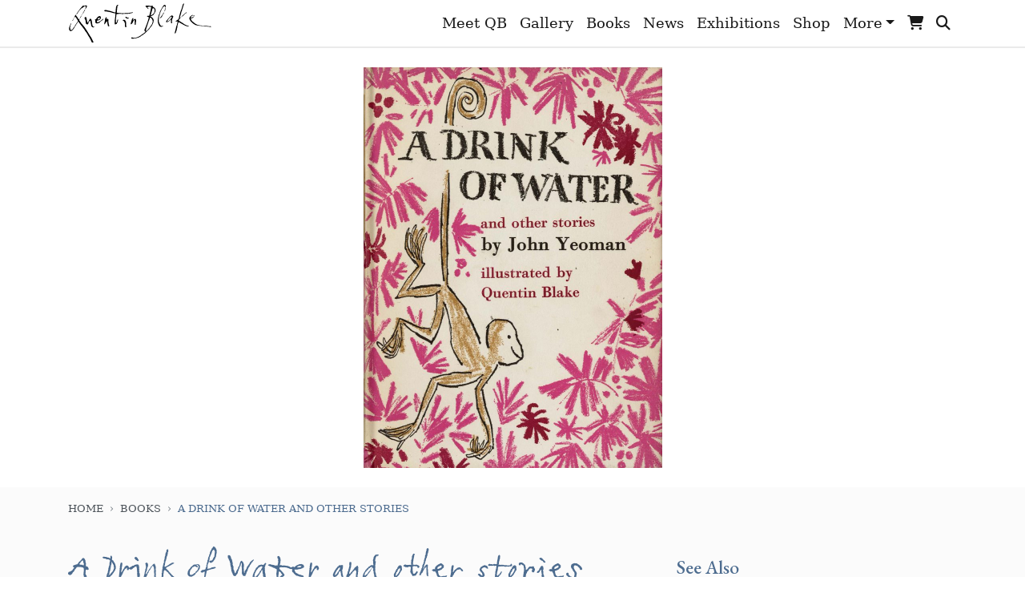

--- FILE ---
content_type: text/html; charset=UTF-8
request_url: https://quentinblake.com/index.php/books/a-drink-of-water-and-other-stories
body_size: 2950
content:
<!doctype html>
<html lang="en">

<head>
    <meta charset="UTF-8">
    <meta name="viewport"
        content="width=device-width, user-scalable=no, initial-scale=1.0, maximum-scale=1.0, minimum-scale=1.0">
    <meta http-equiv="X-UA-Compatible" content="ie=edge">

    <link rel="icon" type="image/png" href="/favicons/favicon-16x16.png" sizes="16x16">
    <link rel="icon" type="image/png" href="/favicons/favicon-32x32.png" sizes="32x32">

        <title>A Drink of Water and other stories | Quentin Blake</title>
<meta name="description" content="">

    <link rel="stylesheet" href="https://quentinblake.com/css/app.css">

    
    <script>
        var laravel = {
            pressRequest: []
        }
    </script>

    <!-- Global site tag (gtag.js) - Google Analytics -->
    <script async src="https://www.googletagmanager.com/gtag/js?id=UA-40718133-1"></script>
    <script>
        window.dataLayer = window.dataLayer || [];

        function gtag() {
            dataLayer.push(arguments);
        }
        gtag('js', new Date());
        gtag('config', 'UA-40718133-1');
    </script>

    <!-- Google Tag Manager -->
    <script>
        (function(w, d, s, l, i) {
            w[l] = w[l] || [];
            w[l].push({
                'gtm.start': new Date().getTime(),
                event: 'gtm.js'
            });
            var f = d.getElementsByTagName(s)[0],
                j = d.createElement(s),
                dl = l != 'dataLayer' ? '&l=' + l : '';
            j.async = true;
            j.src =
                'https://www.googletagmanager.com/gtm.js?id=' + i + dl;
            f.parentNode.insertBefore(j, f);
        })(window, document, 'script', 'dataLayer', 'GTM-TMVXKT');
    </script>
    <!-- End Google Tag Manager -->
</head>

<body>
    <header class="position-fixed w-100" style="top: 0;z-index: 16;">
        <nav class="navbar navbar-light navbar-expand-lg py-0">
    <div class="container">
        <a class="navbar-brand" href="/">
            <img src="https://quentinblake.com/images/logo.svg" alt="Quentin Blake Logo" width="180">
        </a>

        <button class="navbar-toggler" type="button" data-toggle="collapse" data-target="#navbarSupportedContent"
            aria-controls="navbarSupportedContent" aria-expanded="false" aria-label="Toggle navigation">
            <span class="navbar-toggler-icon"></span>
        </button>

        <div class="collapse navbar-collapse" id="navbarSupportedContent">
            <ul class="navbar-nav ml-auto">

                                                            <li class="nav-item">
                            <a href="/meet-qb/biography" class="nav-link"
                                target="_self">Meet QB</a>
                        </li>
                                                                                                    <li class="nav-item">
                            <a href="/gallery" class="nav-link"
                                target="_self">Gallery</a>
                        </li>
                                                                                                    <li class="nav-item">
                            <a href="/books" class="nav-link"
                                target="_self">Books</a>
                        </li>
                                                                                                    <li class="nav-item">
                            <a href="/news" class="nav-link"
                                target="_self">News</a>
                        </li>
                                                                                                    <li class="nav-item">
                            <a href="/exhibitions" class="nav-link"
                                target="_self">Exhibitions</a>
                        </li>
                                                                                                    <li class="nav-item">
                            <a href="/shop" class="nav-link"
                                target="_self">Shop</a>
                        </li>
                                                                                                                                                    <li class="nav-item d-lg-none ">
                                <a href="/about-drawing/how-i-draw" class="nav-link">About Drawing</a>
                            </li>
                                                    <li class="nav-item d-lg-none ">
                                <a href="/fun-free" class="nav-link">Fun &amp; Free</a>
                            </li>
                                                    <li class="nav-item d-lg-none ">
                                <a href="/every-other-friday" class="nav-link">Every Other Friday</a>
                            </li>
                                                    <li class="nav-item d-lg-none  border-none ">
                                <a href="/qbhq-blog" class="nav-link">QBHQ Blog</a>
                            </li>
                        
                        <li class="nav-item dropdown d-none d-lg-block">
                            <a class="nav-link dropdown-toggle" data-toggle="dropdown" href="#" role="button"
                                aria-haspopup="true" aria-expanded="false">More</a>
                            <div class="dropdown-menu dropdown-menu-right">
                                                                    <a class="dropdown-item" href="/about-drawing/how-i-draw"
                                        target="_self">
                                        About Drawing
                                    </a>
                                                                    <a class="dropdown-item" href="/fun-free"
                                        target="_self">
                                        Fun &amp; Free
                                    </a>
                                                                    <a class="dropdown-item" href="/every-other-friday"
                                        target="_self">
                                        Every Other Friday
                                    </a>
                                                                    <a class="dropdown-item" href="/qbhq-blog"
                                        target="_self">
                                        QBHQ Blog
                                    </a>
                                                            </div>
                        </li>
                                    
                <li class="nav-item d-lg-none">
                    <a href="https://quentinblake.com/index.php/cart" class="nav-link">Cart</a>
                </li>
                <li class="nav-item d-lg-none border-0">
                    <a href="https://quentinblake.com/index.php/search" class="nav-link">Search</a>
                </li>
                <li class="nav-item d-none d-lg-block" data-toggle="tooltip" data-placement="bottom" title="Cart">
                    <a href="https://quentinblake.com/index.php/cart" class="nav-link position-relative">
                                                    <i class="fa fa-shopping-cart"></i>
                                            </a>
                </li>
                <li class="nav-item d-none d-lg-block" data-toggle="tooltip" data-placement="bottom" title="Search">
                    <a href="https://quentinblake.com/index.php/search" class="nav-link"><i class="fa fa-search"></i></a>
                </li>
            </ul>
        </div>
    </div>
</nav>
    </header>

    <main id="app">
            <div class="container">
        <div class="text-center py-4">
            <img src="https://quentinblake.com/storage/3941/media-libraryFwq6wx" alt=""
                class="img-fluid max-height-500">
        </div>
    </div>

            <div class="bg-grey py-3 pb-5">
            <div class="container mb-5">
    <nav aria-label="breadcrumb">
        <ol class="breadcrumb">
                            <li class="breadcrumb-item"><a href="/">Home</a></li>
                            <li class="breadcrumb-item"><a href="https://quentinblake.com/index.php/books">Books</a></li>
            
                            <li class="breadcrumb-item active" aria-current="page">A Drink of Water and other stories</li>
                    </ol>
    </nav>
</div>

    <div class="container">
        <div class="row">
            <div class="col-md-8 mb-5">
                <h1>A Drink of Water and other stories</h1>
                <hr>

                <div class="p-5 mb-5" style="background: #e4eaf1;">
                                            <div class="row">
                            <div class="col">Author</div>
                            <div class="col">John Yeoman</div>
                        </div>
                                                                                    <div class="row">
                            <div class="col">Publisher</div>
                            <div class="col">Faber &amp; Faber</div>
                        </div>
                                                                <div class="row">
                            <div class="col">Date Published</div>
                            <div class="col">1960</div>
                        </div>
                                    </div>

                <div class="mb-5">A Drink of Water and other stories.</div>

                
            </div>
            <div class="col">
                <div class="mb-5">
    <h2>See Also</h2>
    <ul class="nav nav-pills">
                    <li class="nav-item">
                <a class="nav-link" href="https://quentinblake.com/index.php/books/category/adult-fiction">
                    Adult Fiction
                </a>
            </li>
                    <li class="nav-item">
                <a class="nav-link" href="https://quentinblake.com/index.php/books/category/childrens-fiction">
                    Childrens Fiction
                </a>
            </li>
                    <li class="nav-item">
                <a class="nav-link" href="https://quentinblake.com/index.php/books/category/collectors">
                    Collectors
                </a>
            </li>
                    <li class="nav-item">
                <a class="nav-link" href="https://quentinblake.com/index.php/books/category/exhibition-catalogues">
                    Exhibition Catalogues
                </a>
            </li>
                    <li class="nav-item">
                <a class="nav-link" href="https://quentinblake.com/index.php/books/category/further-reading">
                    Further Reading
                </a>
            </li>
                    <li class="nav-item">
                <a class="nav-link" href="https://quentinblake.com/index.php/books/category/non-fiction">
                    Non Fiction
                </a>
            </li>
                    <li class="nav-item">
                <a class="nav-link" href="https://quentinblake.com/index.php/books/category/picture-books">
                    Picture Books
                </a>
            </li>
                    <li class="nav-item">
                <a class="nav-link" href="https://quentinblake.com/index.php/books/category/poetry-plays">
                    Poetry &amp; Plays
                </a>
            </li>
            </ul>
</div>
                <div class="card bg-grey mb-5">
    <div class="card-body text-center">
        <h5>FIRST EDITIONS</h5>
        <p>Download a pdf of all First Editions</p>
        <a href="/storage/uploads/first-editions.pdf" class="btn btn-primary">Download PDF</a>
    </div>
</div>
            </div>
        </div>
    </div>
    </div>

        </main>

    <footer class="mb-2">
    <img src="https://quentinblake.com/images/footer.png" alt="Quentin Blake Footer" class="d-block mx-auto img-fluid">

    <div class="container">
        <div class="row mb-5">
            <div class="mb-5 col-12 col-md-3">
                <h3>Follow Quentin</h3>
                <ul class="nav flex-column">
                                            <li>
                            <a href="https://www.facebook.com/Quentinblakeofficial" target="_blank">
                                <span class="mr-2 font-family-quentinblake text-facebook"  style="display: inline-block; width: 20px;">f</span> Follow Quentin
                            </a>
                        </li>
                    
                    
                                            <li>
                            <a href="https://www.instagram.com/quentinblakehq" target="_blank">
                                <span class="mr-2 font-family-quentinblake text-facebook" style="display: inline-block; width: 20px;">i</span> Follow Quentin
                            </a>
                        </li>
                    
                                            <li>
                            <a href="https://www.pinterest.co.uk/quentinblakehq/_saved" target="_blank">
                                <span class="mr-2 font-family-quentinblake text-pinterest" style="display: inline-block; width: 20px;">p</span> Pin Quentin's Work
                            </a>
                        </li>
                                    </ul>
            </div>
            <div class="mb-5 col-12 col-md-3">
                <h3>Get in Touch</h3>
                <ul class="nav flex-column">
                                                                        <li><a href="/contact" target="_self">Contact</a></li>
                                                                                                <li><a href="/gallery/press-request" target="_self">Press Request</a></li>
                                                            </ul>
            </div>
            <div class="mb-5 col-12 col-md-3">
                <h3>Shop Help</h3>
                <ul class="nav flex-column">
                                                                        <li><a href="/shop/contact" target="_self">Customer Services</a></li>
                                                                                                <li><a href="/shop/delivery" target="_self">Delivery</a></li>
                                                                                                <li><a href="/shop/frequently-asked-questions" target="_self">FAQs</a></li>
                                                                                                <li><a href="/shop/returns-and-cancellations" target="_self">Returns</a></li>
                                                                                                <li><a href="/shop/terms-sale-0" target="_self">Terms of Sale</a></li>
                                                            </ul>
            </div>
            <div class="mb-5 col-12 col-md-3">
                <h3>Legal</h3>
                <ul class="nav flex-column">
                                                                        <li><a href="/privacy-cookies" target="_self">Privacy &amp; Cookies</a></li>
                                                                                                <li><a href="/social-media-policy" target="_self">Social Media Policy</a></li>
                                                                                                <li><a href="/terms-conditions" target="_self">Terms &amp; Conditions</a></li>
                                                            </ul>
            </div>
        </div>

        <div class="row">
            <div class="col-12 col-md-8 text-center text-md-left">
                <p class="m-0 text-muted">
                    <small>
                        This website and its content is copyright of Quentin Blake - © Quentin Blake 2025. All rights reserved. Crafted by <a href="https://isos.com" class="text-reset">iSOS</a>
                    </small>
                </p>
            </div>
            <div class="col-12 col-md-4 text-center text-md-right text-muted">
                <i class="fab fa-stripe fa-2x"></i>
                <i class="fab fa-cc-visa fa-2x"></i>
                <i class="fab fa-cc-mastercard fa-2x"></i>
            </div>
        </div>
    </div>
</footer>

    
    <script src="https://quentinblake.com/js/app.js"></script>
        <script defer src="https://static.cloudflareinsights.com/beacon.min.js/vcd15cbe7772f49c399c6a5babf22c1241717689176015" integrity="sha512-ZpsOmlRQV6y907TI0dKBHq9Md29nnaEIPlkf84rnaERnq6zvWvPUqr2ft8M1aS28oN72PdrCzSjY4U6VaAw1EQ==" data-cf-beacon='{"version":"2024.11.0","token":"6cb9faadbd87455f892369d84b781e4f","r":1,"server_timing":{"name":{"cfCacheStatus":true,"cfEdge":true,"cfExtPri":true,"cfL4":true,"cfOrigin":true,"cfSpeedBrain":true},"location_startswith":null}}' crossorigin="anonymous"></script>
</body>

</html>


--- FILE ---
content_type: image/svg+xml
request_url: https://quentinblake.com/images/logo.svg
body_size: 4520
content:
<?xml version="1.0" encoding="utf-8"?>
<!-- Generator: Adobe Illustrator 19.0.1, SVG Export Plug-In . SVG Version: 6.00 Build 0)  -->
<svg version="1.1" id="QB_signature_-_bitmap_xA0_Image_1_"
	 xmlns="http://www.w3.org/2000/svg" xmlns:xlink="http://www.w3.org/1999/xlink" x="0px" y="0px"
	 viewBox="-827.4 27.4 807.1 221.8" style="enable-background:new -827.4 27.4 807.1 221.8;" xml:space="preserve">
<path d="M-393.1,186.5c-1.9-0.8-3.8-1.1-4.9-2.3c-2.6-2.3-1.9-8.7-0.4-12.1c2.6-4.9,4.9-10.2,6.8-15.5c1.5-3.8,2.6-7.6,4.2-11
	c3.4-8.3,6.4-17,8.7-26.1c0.8-3,1.9-6,3-9.1c1.1-3.4-0.8-6-4.2-6.8c-1.9-0.4-3.4-1.1-5.7-1.9c1.9-3.8,4.2-4.9,7.6-3.8
	c3.8,1.1,5.3,0,6-3.4c2.3-9.1,4.9-18.1,6.8-27.2c1.1-4.9,1.9-10.2,2.6-15.5c0.4-3-0.4-4.9-4.2-4.5c-3.4,0-6.8-0.8-9.8-0.4
	c-2.3,0.4-4.2,1.9-6,3.4c-0.4,0.4-0.4,1.9,0.4,2.6c2.3,2.3,4.9,4.2,7.9,6.8c-6-0.8-9.8-3.4-12.1-7.9c-1.1-2.3-3.8-3.4-5.7-4.9
	c-0.8-0.8-2.3-1.9-1.9-1.9c0.8-1.5,1.9-2.6,3-3.8c0.4-0.4,1.5-0.4,2.3-0.4c4.9,0,9.8,0,14.4,0.4c3.8,0.4,7.6,1.5,11.3,1.9
	c1.1,0,2.6-0.4,3.8-1.1c1.1-0.8,2.3-1.9,4.2-2.3c0,6.8,4.2,8.3,8.7,11c8.7,4.9,11.3,15.5,7.9,23.8c-1.9,4.2-4.2,7.6-6.4,11.3
	c-1.9,3.4-4.5,7.6-7.9,8.7c-3.8,1.1-5.7,6-10.2,4.9c-0.4,0-1.5,0.8-1.9,1.5c0,0.4,0.8,1.9,1.1,1.9c4.5,1.9,8.3,5.3,11.3,9.1
	c2.3,3,4.2,6,4.5,10.2c0.4,6-1.1,12.1-3.8,17.4c-2.3,4.9-4.5,9.8-7.2,14.4c-0.8,1.1-1.9,1.9-2.3,3c-1.9,3-4.5,5.7-7.2,8.3
	c-1.5,1.5-2.3,3.8-3.4,5.7c-2.3,3-4.2,6-7.9,7.6c-0.4,0-0.8,0.4-0.8,0.4c-2.6,3-5.3,5.7-7.9,8.7c-3,3-6,6-9.1,9.1l-0.4,0.4
	c-6.4,0-7.6,7.6-13.2,9.1c-0.4,0-1.1,0.4-1.5,0.8c-1.9,1.1-4.5,1.9-6,3.4c-3,3.8-7.2,5.3-11.3,7.2c-4.9,2.3-10.2,3.8-15.9,5.3
	c-5.3,1.5-10.6,1.1-15.9,2.6c-3,0.8-6.8,0-10.2-0.8c-0.8,0-1.9-2.3-1.9-2.6c1.1-1.5,0.8-4.5,4.2-3.8c3,0.8,6.4,1.5,9.5,2.3
	c7.6,1.1,14.4-1.1,21.2-3.8c5.3-1.9,10.2-4.2,14.7-7.2c8.7-5.7,17-12.1,25.3-18.1C-396.5,190.3-395,188.4-393.1,186.5z
	 M-353.4,129.4c0.4-9.5-6.4-18.5-12.5-21.2c-1.9-0.8-4.5,1.1-4.5,3.4c0,1.5,0,3.4-0.8,4.9c-3.4,7.6-6,15.1-8.3,23.1
	c-1.1,3.8-2.6,7.6-3.8,11.3c-1.9,5.3-3.8,11-5.7,16.3c-0.8,2.6-1.5,5.7-1.9,8.3c-0.4,1.5-0.4,3,0,4.9c0.4,2.6,1.9,3,3.8,0.8
	c2.3-2.3,4.5-4.2,6.8-6.4c3-3.4,6-6.8,8.7-10.6c2.3-3,4.2-6.4,6.4-9.1C-357.9,146.8-354.5,137.4-353.4,129.4z M-365.1,96.2
	c7.6-2.6,12.5-7.2,17.4-12.5c3.4-3.8,3.8-8.3,4.9-12.9c1.5-5.7-0.4-9.8-3.8-13.6c-1.9-2.3-6.8-2.3-7.6-0.4c-0.8,2.3-1.5,4.9-2.3,7.2
	c-1.1,4.5-2.6,9.5-3.8,14c-0.4,1.9-0.8,3.8-1.5,5.3C-362.9,87.5-364,91.6-365.1,96.2z M-687.7,239.5c-3-6.4-6-12.5-9.1-18.5
	c-1.9-3.8-4.9-7.2-7.2-11c-6.8-11-13.6-21.9-20.4-32.9c-4.5-6.8-8.7-13.2-13.6-19.3c-4.9-6.4-10.2-12.1-15.1-18.1
	c-3.8-4.5-6.8-9.8-10.2-14.7c-2.3-3-0.8-6,0.4-8.7c0.8-1.5,0.8-1.5-1.1-2.3c-0.8,1.5-1.5,2.6-2.3,4.2c-1.9-2.3-3.8-3.8-5.3-6
	c-2.3-3-3.8-6.4-5.7-9.8c-2.3-3.4-8.3-5.3-3.8-12.1c-1.5,0.8-2.6,0.8-2.6,1.1c0,2.6-3,2.6-4.2,4.5c-1.1,1.1-1.9,2.6-2.3,4.2
	c-0.4,1.5-0.4,3-1.1,4.5c-1.9,3.8-4.2,7.6-6.8,11c-1.1,1.5-1.5,3.4-2.3,4.9c-1.1,1.9-2.3,3.4-3.4,4.9c3,1.9,3-0.8,3.8-1.9
	c1.1-2.6,1.9-5.3,3.4-7.9c1.1-2.6,3-4.9,4.5-7.2c1.5-1.9,3-3.4,4.9-6c3.4,4.2,5.7,7.9,8.3,11.7c1.9,2.6,3.4,5.7,5.3,8.7
	c1.5,2.3,1.9,3.8,0,6.4c-5.3,7.9-9.8,15.9-15.1,23.4c-4.5,7.2-9.5,14.4-14.7,21.2c-1.1,1.9-4.2,3.4-6.4,3.4c-3,0-4.9-2.3-5.3-5.7
	c-0.4-4.5-1.5-8.7-0.4-13.2c0.8-2.3,0.8-5.3,1.9-7.2c0.8-1.5,0.8-3.8,1.5-4.2c3.4-1.9,1.5-5.3,2.3-7.9c-1.9,2.3-3.4,4.5-4.5,6.8
	c-1.5,3-2.3,6.8-4.2,9.8c-3.4,5.7-4.5,11.7-3,18.5c0.8,4.2,3,7.9,6.8,9.1c3,0.8,6.8,0,9.5-3.4c3-3.4,7.2-6,9.8-10.2
	c1.9-3.4,3.8-6.4,5.3-9.8c0.8-1.9,1.1-4.5,3.8-4.9c0.4,0,0.4-1.1,0.8-1.5c1.5-2.6,3-5.3,4.5-7.9c0.8-1.1,1.5-1.9,2.3-3
	c1.1-1.9,2.6-3.8,3.8-5.7c1.5-2.3,2.3-4.9,3.8-7.9c1.1,1.5,2.3,2.6,3.4,4.2c0.4,0.8,0.8,1.9,1.5,2.6c3.8,4.9,7.9,10.2,12.1,15.5
	c3.4,4.2,6.8,8.3,9.8,12.5c2.6,3.8,5.7,7.6,8.3,11.3c2.3,3.4,3.8,7.2,6.4,10.2c4.5,4.9,7.9,10.2,11,16.3c2.3,4.5,4.9,8.7,7.9,12.9
	c5.7,7.9,9.1,17,13.2,25.3c1.5,3,2.6,7.2,6.8,8.3c0.8,0,1.5,0,2.3-0.4c1.1-0.8,2.3-1.5,3.8-3C-685.8,242.9-687.3,241-687.7,239.5z
	 M-547,36c-1.9,0.4-3.4,0.8-4.9,1.5c-1.5,1.1-3.4,2.6-4.2,4.2c-4.5,9.8-3.8,20.8-4.9,31.4c0,1.9-0.8,4.2-1.1,6
	c-2.3-0.4-4.2-0.4-6-0.8c-6.4-1.9-12.9-4.5-19.3-6.4c-6.4-1.9-13.2-3-19.7-4.5c-3-0.8-6-1.9-9.1-1.5c-2.3,0-5.3-1.5-7.2,1.5
	c-0.8,1.1-1.1,2.6-1.9,3.8c1.9,0.8,3.4,1.5,4.9,1.9c3,0.4,6,0,9.1,0.4c7.6,1.5,15.1,3,22.7,4.5c3.4,0.8,6.8,2.6,10.6,3.4
	c4.2,0.8,8.7,1.5,13.2,2.6c1.5,0.4,3.4,1.1,2.6,3.8c-0.8,4.2,0,7.9-0.8,12.1c-1.1,4.9-1.1,10.2-1.9,15.1c-1.5,7.9-2.6,15.9-1.9,23.8
	c0.4,2.3,0.8,4.5,1.1,6.8c2.6-0.4,4.9-0.4,6.8-1.1c2.3-1.1,5.3-3,5.7-4.9c0.4-2.3,1.1-3.8,2.3-5.3c0.8-0.8,0.8-1.9,1.1-3
	c0.4-1.1,0.8-2.6,0.8-3.8c0.4-3,3.8-6-0.8-8.7c1.1-0.4,1.9-1.1,2.6-1.5c0-0.4-0.4-0.4-0.4-0.8c-1.1,0.8-2.3,1.1-2.6,1.9
	c-1.5,4.2-3,7.9-3.4,12.1c-0.4,3-1.9,4.5-5.3,5.7c0-3.8-0.8-7.2-0.8-10.6c0-5.7,0.8-11.7,1.1-17.4c0-1.1,0.4-1.9,0.4-3
	c0.4-3,1.1-6,0.8-9.1c-0.4-4.2,1.1-7.9,4.5-8.3c4.9-0.4,10.2-0.8,15.1-0.8c4.9,0,9.5,0.4,14,0.4c8.7,0,17.8-0.4,26.5-0.8
	c3.8,0,7.2-0.4,10.6-0.8c3.8-0.4,7.2-1.1,10.6-1.9c4.2-0.8,8.3-2.3,12.5-3.4c-1.1-1.5-1.9-2.3-2.6-2.3c-4.2,0.4-7.9,1.1-12.1,1.9
	c-3.4,0.8-6.8,1.5-10.2,1.9c-6.8,0.4-13.6,0.4-20.4,0.8c-3,0-6,1.1-9.1,1.1c-4.9,0-10.2-0.8-15.1-1.1c-5.7-0.4-11.3-0.8-17-1.5
	c-4.9-0.8-4.9-0.8-4.2-6.4c0-0.4,0-1.1,0-1.5c1.1-9.1,1.9-18.1,3-27.2c0.4-2.3,2.6-4.2,3.8-6.4c0.4-0.8,0.8-1.9,1.1-2.6
	C-546.6,36.8-546.6,36.4-547,36z M-201,107.5c1.1-4.5,2.3-9.5,3.4-14c1.1-3.4,3-6.4,3.4-9.8c0.4-7.6,4.9-14,6.4-21.2
	c1.1-4.9,3-9.5,4.5-14c1.5-5.3,2.6-10.2,4.9-15.1c1.1-3,0.4-3.8-1.9-4.5c-2.6,2.3-4.5,4.2-5.3,7.6c-1.9,7.9-4.2,15.9-6.8,23.8
	c-1.5,4.9-4.2,9.8-5.7,14.7c-2.3,7.6-4.2,15.5-6.4,23.1c-0.4,2.6-1.1,5.3-1.5,7.9c-0.4,2.3-0.4,5.3-1.5,7.2
	c-2.3,4.5-6.4,7.2-10.6,9.8c-2.6,1.9-6.4,3.4-6.8,7.6c4.2-0.4,8.3-3,11.3,0.8c-1.1,3-1.9,5.3-2.6,7.9c-0.8,2.6-1.1,5.7-1.9,8.7
	c-0.8,3.4-2.6,6.4-3.4,9.8c-1.9,6.8-3,14-4.9,20.8c-1.1,5.3-2.6,10.2-4.2,15.1c-0.8,2.3,0.4,2.6,2.3,1.9c2.3-0.8,4.2-2.3,4.9-5.3
	c0.8-3.8,2.6-7.9,3.8-11.7c1.1-4.5,2.3-9.5,3.4-14c0.8-2.6,0.8-5.7,1.1-8.7c0.4-2.3,0.8-4.5,1.1-6.8c0.4-1.1,0.8-1.9,1.1-3
	c0.8-3,1.1-6.4,2.3-9.1c1.5-3.4,3-4.2,6-2.3c9.1,5.3,18.5,10.2,27.6,15.5c7.2,4.2,14.7,6.8,22.7,7.2c0.8,0,1.9-1.1,3-1.5
	c-1.1-1.1-2.6-3.4-3-3c-3.4,1.5-5.7-0.8-7.9-1.5c-4.2-1.5-7.9-3.4-12.1-5.3c-1.5-0.8-2.6-1.9-4.2-3c-2.6-1.9-5.7-3.8-8.3-5.7
	c-6-3.8-12.1-7.6-18.1-11.3c-1.1-0.8-2.6-2.6-2.3-3.4c0.8-2.6,1.9-5.3,3.8-7.2c3-3.4,6.4-6.8,9.8-10.2c1.1-0.8,1.5-2.6,2.6-3
	c8.3-2.3,11.7-9.8,17.8-14.4c3.4-2.6,6-5.7,10.6-6.8c-0.8-2.3-2.3-3-4.2-1.5c-3.4,3-7.2,5.7-10.6,8.7c-3.4,3-6.4,6-9.5,9.1
	c-2.6,2.6-5.3,5.3-8.3,7.9c-1.9,1.5-3.8,2.6-5.7,3.8C-201,109-201.4,108.6-201,107.5z M-722.4,120.4c-0.8-3.8-1.5-7.9-2.6-12.1
	c-1.5-4.5-4.5-5.3-7.9-2.6c-1.9,1.5-3,6.4-1.5,9.1c1.1,2.3,3.4,4.2,3.8,6.4c1.1,5.3,1.9,11,2.3,16.3c0.4,6,4.5,8.3,9.1,8.3
	c2.6,0,4.5-1.5,5.3-4.5c1.5-4.9,1.1-10.6,6.8-13.2c0.8-0.4,1.1-1.5,1.9-2.3c0.8-0.4,1.1-0.8,1.9-1.1c0.4,1.5,0.8,2.6,1.1,3.8
	c1.5,8.3,3,16.3,4.5,24.2c1.1,6.4,6.8,10.6,13.6,9.8c1.1-0.4,2.6-1.9,3.4-3c0.4,0-0.4-1.1-0.4-1.9c-1.1,0.4-1.9,0.8-3,0.8
	c-0.8,0-2.3,0-2.6-0.4c-1.9-2.6-3.8-5.3-4.5-8.3c-1.1-4.5-1.5-9.8-2.3-14.7c-0.8-6-1.1-12.5-4.5-18.1c-2.3-3.4-5.3-4.2-7.6-1.1
	c-1.5,2.3-2.6,4.5-4.2,6.8c-1.1,2.6-3,4.5-3.8,7.2c-0.4,2.3-2.6,5.3-5.3,5.7C-720.2,130.9-721.3,126.4-722.4,120.4z M-25.6,158.5
	c-3.4,3.8-7.2,0.8-11,0.4c-6-0.4-12.1-1.5-18.1-1.9c-11.7-1.1-23.8-2.3-35.5-3.4c-5.7-0.8-11.7-1.5-17.4-2.6
	c-6-1.5-11.7-3.8-16.3-7.6c-4.2-3.4-8.3-6.8-12.1-10.2c-3.8-3-6.4-6.8-8.7-11.3c-1.5-3-3.4-5.7-3.4-9.5c0.4-3.8,1.1-7.6,4.5-10.2
	c2.3-1.9,4.2-4.2,6.4-5.7c3.4-2.3,6.8-4.2,11.3-1.9c0.8,0.4,2.3-0.4,3,0c1.9,1.1,3,3,4.5,4.5c-0.4,0-0.8,0-1.5,0
	c-1.9,2.3-3.8,4.9-6,7.2c-2.6,2.6-5.7,5.7-10.2,5.3c-3.4-0.4-4.5,1.5-3.4,4.5c2.3,5.3,4.9,10.2,9.5,13.6c5.7,4.5,10.6,9.5,16.6,13.2
	c6,3.8,12.9,6,20,7.6c6.4,1.1,12.9,1.1,18.9,2.3c4.2,0.8,7.9,0.8,12.1,0.4c2.3-0.4,4.5,0.4,6.8,0.8c4.9,0.4,9.8,0.8,14.7,1.5
	c1.1,0,1.9,1.1,3,1.9C-33.1,153.6-29.4,156.3-25.6,158.5z M-121.6,100.3c-1.5-3.8-3.4-4.5-6.4-4.5c-5.7,0.4-7.9,5.3-11.7,7.9
	c-0.4,0.4-0.4,1.5,0,1.9c1.1,2.6,3.4,2.6,5.3,1.9C-129.9,105.6-125.8,102.6-121.6,100.3z M-298.2,153.3c-5.3,3-9.1,1.5-12.5-3.4
	c-2.3-3-3.4-6.4-4.9-9.5c-1.9-4.2-3.4-9.1-4.2-13.6c-0.4-4.2,0-8.7,0.8-12.9c1.5-7.2,0-15.1,4.5-21.6c0,0,0-0.8,0-1.1
	c0.8-2.6,0.8-5.3,1.9-7.9c1.9-4.9,4.5-9.5,6.4-14.4c1.5-3,2.3-6.8,4.2-9.5c4.2-4.9,6.4-11.7,12.9-15.1c2.3-1.1,3-0.8,4.2,0.8
	c1.1,1.9,2.6,3.8,3,6c0.4,1.9-1.1,4.2-1.9,6c0,0.4-0.8,1.1-0.8,1.5c-0.4,5.3-1.9,10.6-4.9,15.1c2.3-0.8,5.7-4.9,6-7.2
	c0.8-4.2,1.9-7.9,2.3-12.1c0.4-3.8,1.5-7.6,1.1-11.7c-0.4-3-2.3-4.9-4.2-5.7c-1.9-0.8-4.9,0.4-6.8,1.5c-2.3,1.5-3.8,4.2-5.3,6.4
	c-4.2,6.8-8.3,14-12.1,20.8c-1.5,3-3.4,6.4-4.9,9.5c-0.8,1.9-0.8,4.2-1.5,6.8c-1.5,0.8-2.6,3.8-1.5,7.6c-1.1,0-1.9,0.4-2.6,0.4
	c-1.9,8.3-4.2,16.6-5.3,25c-0.8,5.3-0.8,11-0.4,16.6c0.4,6,2.3,11.7,5.3,17.4c3.4,6.4,7.2,11,15.5,10.2c3.4-0.4,7.9-3,9.8-6.8
	C-295.6,152.9-297.1,152.5-298.2,153.3z M-628.3,115.8c-1.9,1.5-3.4,2.6-4.5,4.2c-1.5,2.3-3,3.8-5.7,4.5c-2.3,0.8-3.8,3-5.7,4.5
	c-1.9,1.5-4.9,3-5.3,4.9c-1.1,4.2-4.9,3.4-7.6,4.5c-1.9,0.8-3.8,0.8-6,1.5c-0.8,0-1.1,0.4-1.9,0.4c-6.4,0.4-9.8-2.6-9.8-9.1
	c0-1.9,0.4-3.4,0.4-5.3c0-1.1-0.4-2.3-1.1-3c-2.3-2.3-2.3-4.2,0.8-4.9c5.3-1.1,6-6,9.1-9.1c4.2-4.5,7.9-9.8,15.5-9.5
	c4.2,0.4,6.4,3,6,6.8v0.4c2.6,3.8-0.8,6-2.6,8.7c-3,4.2-5.7,7.9-11.3,7.9c-2.3,0-5.3,0.4-6.8,1.9c-1.5,1.1-1.5,4.2-1.5,6.4
	c0,1.5,1.5,2.6,4.2,2.6c7.6,0,12.5-4.9,17.8-9.1c4.5-3.4,8.7-6.8,13.2-10.2C-630.6,115.1-629.1,115.4-628.3,115.8z M-658.2,110.5
	c-1.1,1.1-1.9,1.5-2.3,2.6s-1.1,3-0.8,4.2c0.4,0.8,2.3,1.5,3.8,1.5c4.5,0,5.7-4.9,9.1-6.4c0.4,0,0-1.9,0-1.9
	c-1.5-0.8-3.4-1.1-4.9-1.1C-655.1,109-656.7,109.8-658.2,110.5z M-607.9,137c1.1,5.7,2.3,11.3,3.8,17c0.4,2.3,2.3,3.4,4.9,2.6
	c3-0.8,2.3-3.4,1.9-4.9c-0.8-4.2-2.6-8.3-3.4-12.9c-0.8-3.4-0.8-7.6-1.1-11.3c0-2.6,0.8-5.7,0.4-8.3c-0.4-1.9-1.9-3.8-3.4-4.9
	c-0.4-0.4-2.3,0.8-3.4,1.1c-0.4,0.4-0.8,0.8-1.5,1.1c-0.8,0-1.5,0.4-2.3,0.4c0.4-0.8,0.4-1.5,0.4-2.3c0-1.5,0.4-2.6,0.4-4.2
	c0-0.4,0-1.1,0-1.9c-0.4-1.1-0.4-2.3-0.8-4.2c-4.2,4.2-7.9,6.8-8.3,12.1c0,4.2-1.1,8.7-1.9,12.9c-1.1,4.9-2.3,9.8-3,14.7
	c0,0.4,1.1,1.1,1.5,1.9c1.5-1.1,3.4-2.6,4.2-4.2c1.1-2.3,1.1-4.5,3.8-5.7c0.8-0.4,1.1-1.1,1.5-1.9c1.5-1.9,2.6-4.2,4.9-6.8
	C-608.6,131.3-607.9,134-607.9,137z M-278.2,134c-0.4-5.7,1.9-9.5,5.3-12.9c6-6.4,11.7-13.6,17.8-20c2.3-2.3,5.3-3.8,8.3-5.3
	c1.1-0.4,3,0,3.8,0.4c1.9,1.5,3.4,3.8,4.9,5.7c0.4,0.4-0.4,1.9-0.8,2.3c-3.4,5.7-5.7,11.3-6,17.8c-0.4,3.8-0.8,7.6-0.8,11.3
	c0,1.5,1.1,3.4,1.9,4.9c-4.5,2.6-7.2,1.5-7.6-4.2c0-4.5,0.4-9.1,0.4-14c0-0.8-0.4-1.5-0.8-2.6c-1.9,2.3-3.4,4.2-4.9,6
	c-1.5,1.5-3,3-4.2,4.2c-3.4,3.4-7.9,5.3-12.9,5.7C-275.1,134-276.6,134-278.2,134z M-247.9,101.1c-2.6,1.5-5.7,3-7.6,4.9
	c-3.8,3.8-6.8,7.9-10.2,11.7c-2.6,2.6-4.5,6-5.7,9.5c-0.4,0.8,0,1.5-0.4,2.3c0.8,0,1.5,0.4,2.3,0c0.8-0.4,1.9-0.8,2.6-1.1
	c3-2.3,6.4-4.2,9.1-7.2c3-3.4,5.3-7.2,8.3-10.6C-247.2,107.9-246,105.6-247.9,101.1z M-463.1,121.9c0.4-3,1.1-5.7,1.5-8.3
	c0-0.8,0-1.9-0.4-2.3c-0.8-0.4-2.6-1.1-3-0.8c-1.5,1.9-3.8,3.8-4.5,6c-2.6,7.9-4.2,15.9-6.8,23.4c-0.8,1.9-1.5,3.8,0,4.5
	c1.5,0.8,4.2,0,5.3-1.1c2.3-2.3,3.8-5.3,5.7-8.3c0.8-1.5,1.5-3.4,2.3-4.9c1.1-1.9,1.9-4.2,3-6c1.1-1.5,3-2.3,4.5-3.4
	c0.8,1.9,1.5,4.2,1.9,6c0,0.4,0,1.1,0,1.9c-0.4,5.3-0.8,11-1.1,16.6c0,0.8,1.1,2.3,2.3,3c0.8,0.8,2.6,0.4,3,0c0.8-1.1,1.5-3,1.5-4.5
	c0.4-2.3-0.8-4.9,0-7.2c1.5-6,2.3-11.7,0.8-17.8c-0.4-1.1-1.5-2.6-2.6-3c-2.6-0.8-5.3-0.8-7.2,1.5c-1.5,1.5-3.4,3-4.9,4.5
	C-462.3,121.9-462.7,121.5-463.1,121.9z M-731.5,62.5c0.4-1.1,1.5-1.5,2.3-2.3c0.8-1.5,0.8-4.5,1.5-4.5c3.4-0.8,2.6-3.4,3.4-4.9
	c0.4-1.1,1.1-1.9,1.5-3c0.4-1.5,1.9-3.4,1.5-4.9c0-1.1-1.9-2.3-3.4-2.6c-5.3-1.9-9.8,1.1-14.4,2.3c-1.1-2.3-3-3.4-4.9-1.5
	c-5.3,5.3-10.2,10.6-15.1,16.3c-3,3.4-5.7,7.2-8.3,11c-4.9,6.8-9.5,13.6-14,20.4c0.4,0.4,0.4,0.4,0.8,0.8c0.8-0.4,1.5-1.1,2.3-1.5
	c3.8-2.6,4.5-7.9,7.9-11c2.6-2.3,3.8-6,6-9.1c1.1-1.5,2.3-3.4,3.4-3.4c2.6-0.4,3.4-1.9,3.8-4.2c0.4-1.9,1.9-2.6,3.8-3.4
	c1.1-0.4,2.3-0.8,3.4-1.5c1.5-0.8,3.4-1.9,4.5-3c2.6-2.6,4.9-5.3,8.7-5.7c0,0,0-0.8,0.4-1.1c2.3-2.6,4.5-1.1,7.2-0.4
	c2.3,0.8,1.5,2.6,1.1,4.2c-0.8,3-2.3,5.7-3,8.7C-731.5,59.5-731.5,61-731.5,62.5C-731.5,62.5-731.9,62.5-731.5,62.5z M-502,151.7
	c-0.4-6-0.4-11.7-0.8-17.4c-0.4-8.7-6-14.4-14-14.7c-1.5,0-3.4,2.6-4.9,4.2c1.1,0.8,2.6,1.9,4.2,2.6c1.1,0.8,3,1.1,3.8,2.3
	c3,3.8,4.2,8.7,4.5,13.6s0.4,10.2,0.8,15.5c0,1.9,0.4,3.8,3,3.4c1.9-0.4,4.5,0.4,4.9-2.6c0.4-2.3,1.1-4.9-2.6-5.3
	C-502.8,152.5-502.4,151.7-502,151.7z M-313.7,110.5c1.5,0.4,2.6,0.8,3,0.4c2.6-2.3,5.7-4.2,8.3-6.8c1.9-1.9,1.1-5.3,3.8-7.2
	c0.8-0.8,0-2.6,0.8-3.4c2.6-4.5,6-9.1,9.5-14c-2.3,0.4-3.4,0.8-4.5,1.1C-298.6,91.2-305,101.4-313.7,110.5z M-499,105.6
	c-1.5-1.1-1.9-3.4-4.2-2.3c-1.5,0.8-2.6,2.3-3.8,3.4c1.9,3.4,5.3,3.8,7.6,5.3c3.8,2.6,6.4,1.5,9.8,0.8c2.6-0.8,3-1.9,2.3-4.5
	C-492.2,111.3-495.2,107.9-499,105.6z M-731.9,62.5c-4.2,1.9-4.9,6.4-7.6,10.6c-1.9,2.6-3.4,5.7-4.9,8.7c-0.8,1.1-1.5,2.6-2.3,4.2
	c1.1-0.4,1.9-0.8,2.3-1.5c1.9-1.9,3.8-2.6,4.2-5.7c0-2.3,1.9-5.3,3.8-6.8C-733.4,69.3-733,65.9-731.9,62.5
	C-731.9,62.5-731.5,62.5-731.9,62.5z M-761.8,109.8c0.4,0.4,0.4,0.4,0.8,0.8c1.9-1.5,4.5-2.6,4.5-4.2c0.4-3,1.5-4.9,4.5-6.4
	c-0.8-0.8-1.1-1.5-1.9-2.3C-756.5,101.8-759.1,106-761.8,109.8z M-748.5,88.6c-1.5,2.3-3,4.9-4.5,7.2c0.4,0.4,0.8,0.4,1.1,0.8
	c1.5-2.3,3-4.9,4.5-7.2C-747.8,89.3-748.2,89-748.5,88.6z"/>
</svg>
